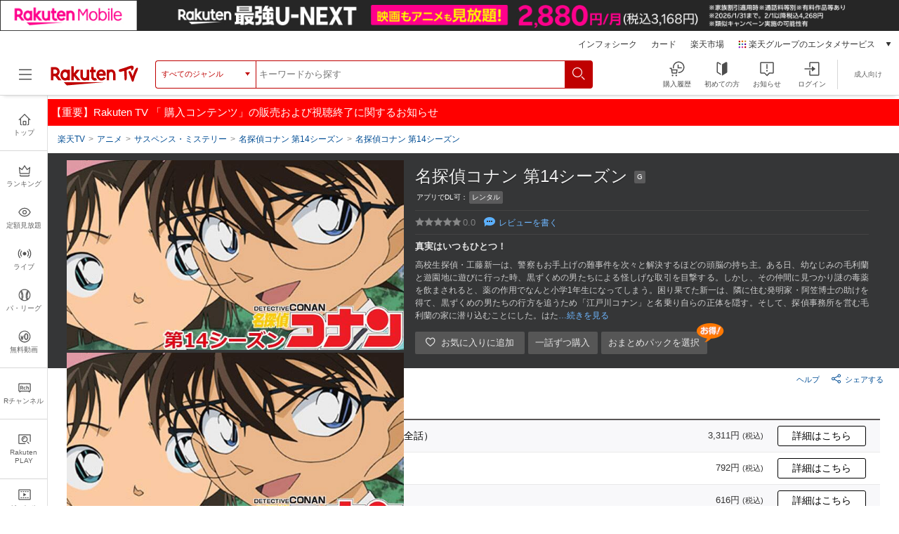

--- FILE ---
content_type: application/javascript
request_url: https://tv.rakuten.co.jp/js/common/gtmCustom.js
body_size: 207
content:
/**
 * gtmCustom.js
 * to GTM 
 */
var dataLayer = dataLayer || [];
var gtmCustom = {

	push : function(obj)
	{
		if(checkVal(obj))
		{
			var commonUXData = {
				'event'           : 'CEV_CommonUX_Trigger',
				'VAR_CommonUX_Category' : obj.category,
				'VAR_CommonUX_Action'   : obj.action,
				'VAR_CommonUX_Label'    : obj.label
			}
			//console.log(dataLayer);
			dataLayer.push(commonUXData);
		}
	},

	getData : function(obj)
	{
		if(checkVal(obj))
		{
			var data = {
				category : obj.dataset.gtmcategory,
				action   : obj.dataset.gtmaction,
				label    : obj.dataset.gtmlabel
			}
			gtmCustom.push(data);
		}
	}
};

--- FILE ---
content_type: application/javascript
request_url: https://tv.rakuten.co.jp/js/player3/userSetting.js?ver=20241216
body_size: 1189
content:
/**
 * userSetting.js
 *
 * @version  1.0
 * @url http://tv.rakuten.co.jp/
 *
 * Copyright (c) Rakuten SHOWTIME, Inc. All Rights Reserved.
 */


userSetting = {
	cookieName: 'STPLAYERCFG',
	cookieExpires: 30,
	blockProcessingInit: false,
	members: {
		ver: '1.1.0',
		volume: 0.5,
		autoPlay: 0,
		soundAttr: null,
		soundLiveAttr: null,
		wishPlayerType: null,
		defaultPlayerType: null,
		apc: null,
		mptype: null,
		mpfilter:null,
		audioTrackDispName: ''
	},
	defaultMembers: {
	},
	init: function(issueFlag){
		swrap("userSetting init call:" + issueFlag);
		swrap("userSetting ver:" + userSetting.members['ver'] + " , cookie.ver:" + this.getParam('ver'));

		if(issueFlag === true)
		{
			userSetting.blockProcessingInit = true;
		}

		//swrap("userSetting init with cookie val");
		Object.keys(userSetting.members).forEach(function(work){
			if(typeof userSetting.defaultMembers[work] == 'undefined')
			{
				userSetting.defaultMembers[work] = userSetting.members[work];
			}
			userSetting.members[work] = userSetting.get(work);
		});
		
		//Override with default value when version change
		//console.dir(userSetting.members);
		setTimeout(function(){
			if(userSetting.defaultMembers['ver'] != userSetting.getParam('ver'))
			{
				userSetting.members['ver'] = userSetting.defaultMembers['ver'];
				userSetting.members['autoPlay'] = userSetting.defaultMembers['autoPlay'];
			}
			//console.dir(userSetting.defaultMembers);
			if(issueFlag === true)
			{
				setTimeout(function()
				{
					userSetting.issue();
					userSetting.blockProcessingInit = false;
				},100);
			}
		},100)
	},
	set: function(key,val){
		//swrap("userSetting set call:" + key + '=' + val);
		if(userSetting.blockProcessingInit == true)
		{
			return;
		}
		else
		{
			this.init();
			userSetting.members[key] = val;
			userSetting.issue();
		}
	},
	issue: function(){
		if(typeof playerParamPage != 'undefined')
		{
			var domain = playerParamPage.cookie_domain;
		}
		else
		{
			var domain = pageParam.cookie_domain;
		}
		var cookieVal = '';
		Object.keys(userSetting.members).forEach(function(work){
			if(cookieVal != '')
			{
				cookieVal += '&';
			}
			cookieVal += work + '=' + (userSetting.members[work]==null?'':userSetting.members[work]);
		});
		
		var cookieParam  = {
		 path: "/",
		 domain: domain,
		 expires: this.cookieExpires,
		}
		$.cookie(this.cookieName, cookieVal, cookieParam);
	},
	get: function(key){
		//swrap("userSetting get call:" + key);
		//beta func on
		//if(key == 'defaultPlayerType')
		//{
		//	return null;
		//}
		var ret = this.getParam(key);
		if(ret){
			return ret;
		}
		else{
			return userSetting.members[key];
		}
	},

	getParams: function()
	{
		var cookieVal = $.cookie(this.cookieName);
		
		var params = {};
		if(!cookieVal)
		{
			return params;
		}
		var param = cookieVal.split('&');
		for (var i = 0; i < param.length; i++)
		{
			var keySearch = param[i].search(/=/);
			var key = "";
			if (keySearch != -1)
			{
				key = param[i].slice(0, keySearch);
			}
			var val = param[i].slice(param[i].indexOf("=", 0) + 1);
			if (key != "")
			{
				params[key] = decodeURIComponent(val);
			}
		}
		return params;
	},

	getParam: function(key)
	{
		var params = this.getParams();
		if (typeof(params[key]) != 'undefined' && params[key] != null)
		{
			return params[key];
		}
		return null;
	},

	filterList: function()
	{
		return [
			{filter_name: "200k", filter_disp_name: "140p-200Kbps", value: "200"},
			{filter_name: "400k", filter_disp_name: "270p-400Kbps", value: "400"},
			{filter_name: "700k", filter_disp_name: "270p-700Kbps", value: "700"},
			{filter_name: "1M", filter_disp_name: "360p-1Mbps", value: "1000"},
			{filter_name: "2M", filter_disp_name: "480p-2Mbps", value: "2000"},
			{filter_name: "2.6M", filter_disp_name: "540p-2.6Mbps", value: "2600"},
		];
	}

}


--- FILE ---
content_type: application/javascript
request_url: https://tv.rakuten.co.jp/js/player3/shaka/business/mobile/mpTypeModal.js
body_size: 1340
content:
System.register(['Business/mobile/index.js', 'Business/mobile/style.js', 'UtilsModule'], function (exports) {
  var PlayerModal, Style, UtilsModule;
  return {
    setters: [
      function (m) {
        PlayerModal = m;
      },
      function (m) {
        Style = m;
      },
      function (m) {
        UtilsModule = m;
      },
    ],
    execute: function () {
      const _this = window._RTV_SHAKA_DATA;
      // show mptype modal
      function show() {
        Style.fixedItem();
        const mptypeModal = $('<div class="mptypeModal">').addClass(window.ScreenUtil.getOrientation()); // get device orientation

        mptypeModal.append(
          $('<div class="mptypeModalBg">').on('click', (e) => {
            hide(e);
          }),
        );

        mptypeModal.append(
          $('<div class="mptypeModalInner">')
            .append(
              $('<div class="mptypeElm mptypeElmBrowser" data-value="brw">')
                .html('<span>ブラウザで再生</span>')
                .on('click', (e) => {
                  mptypeHandler(e);
                }),
            )
            .append(
              $('<div class="mptypeElm mptypeElmApp" data-value="app">')
                .html('<span>アプリで再生</span>')
                .on('click', (e) => {
                  mptypeHandler(e);
                }),
            )
            .append(
              $('<div class="mptypeNotice mptypeNoticeHidden">')
                .addClass(addClassPromotionAndDeviceType())
                .html('<span>アプリで再生する場合は、あらかじめアプリ側でログインを完了させてください。</span>'),
            )
            .append(
              $('<div class="mptypeCheckElm">')
                .html(
                  '<lavel class="mptypeCheckElmBox">選択した方法で常に再生する<input type="checkbox" value="1"><span class="checkmark"></span></lavel>',
                )
                .on('click', (e) => {
                  mptypeCheckHandler(e);
                }),
            )
            .append(
              $('<div class="mptypeCheckInfo">').html(
                '<span>※メニュー内「モバイル再生設定」から<br>いつでも変更可能です</span>',
              ),
            )
            .append(
              $('<div class="mptypeCancel" data-value="app">')
                .text('キャンセル')
                .on('click', (e) => {
                  hide(e);
                }),
            ),
        );

        window.ScreenUtil.addLandscapeCallback('mptypemodal_ladscape', (e) => {
          rotateMptypeModalHandler(e);
        });
        window.ScreenUtil.addPortraitCallback('mptypemodal_portrait', (e) => {
          rotateMptypeModalHandler(e);
        });

        $('body').append(mptypeModal);
      }

      function hide(event) {
        Style.unFixedItem();
        if (checkVal(event)) {
          $(event.currentTarget).parents('.mptypeModal').remove();
        }
        window.lastPlayerId = null;
      }

      // modal operations

      function mptypeHandler(event) {
        const mptype = $(event.currentTarget).attr('data-value');
        if ($(event.currentTarget).parent().find('input:checked').length) {
          userSetting.set('mptype', mptype);
        } else {
          userSetting.set('mptype', '');
        }

        if (mptype == 'brw') {
          // this.playerType = ''; // TODO is the playerType useful?
          PlayerModal.createPlayerModal();
          // this.playOnModalFlag = true; // TODO: what is playOnModalFlag
        } else {
          PlayerModal.jump2App();
          // this.playerType = 'app'; // TODO when app how jump to app page?
        }

        // this.showMptypeModalFlag = false;
        $(event.currentTarget).parents('.mptypeModal').remove();;
        // this.play(); // TODO: player init?
      }

      function mptypeCheckHandler(event) {
        var checkbox = $(event.currentTarget).find('input');
        if ($(event.currentTarget).find('input:checked').length) {
          checkbox.prop('checked', false);
        } else {
          checkbox.prop('checked', true);
        }
      }

      // other func
      function addClassPromotionAndDeviceType() {
        if (_this.playerParamPage.isPromotion && UtilsModule.isAndroidOs()) {
          return 'isPromotionAndroidOs';
        }
      }

      function rotateMptypeModalHandler() {
        $('.mptypeModal')
          .removeClass(window.ScreenUtil.portrait + ' ' + window.ScreenUtil.landscape)
          .addClass(window.ScreenUtil.getOrientation());
      }

      exports('show', show);
    },
  };
});
